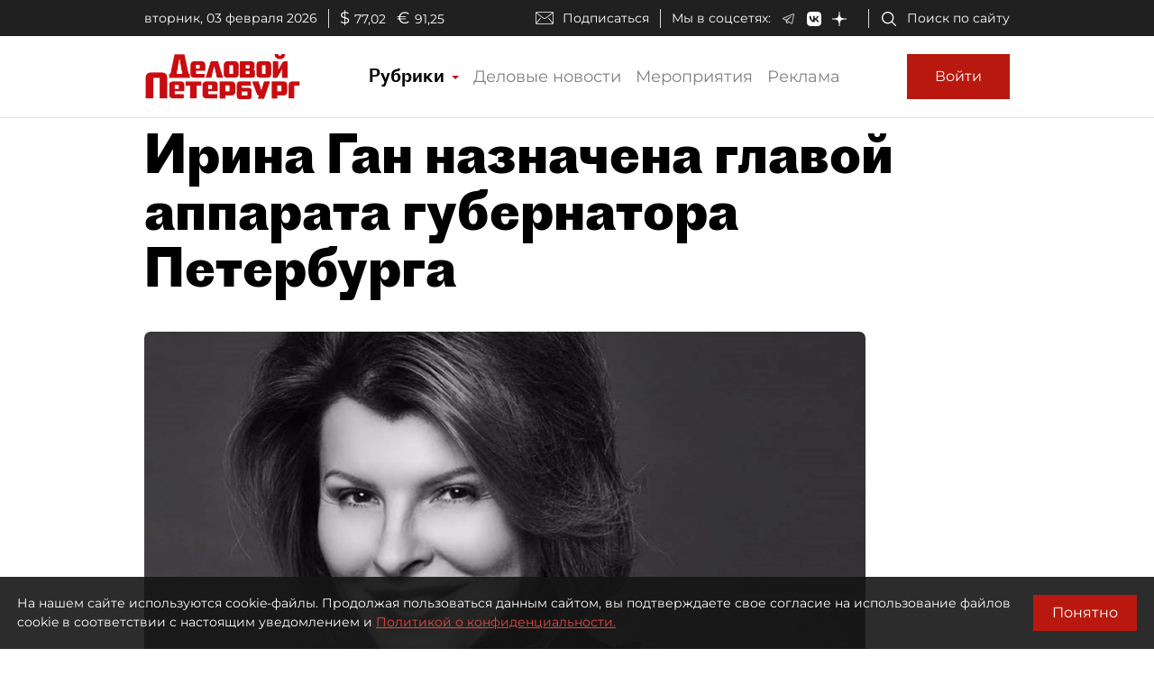

--- FILE ---
content_type: application/javascript
request_url: https://smi2.ru/counter/settings?payload=COmNAxiS5PeOwjM6JDAyMDU0YmFlLTI0ZTYtNGM1MS1hMDk2LTQyNzRhOWY5ODU4NA&cb=_callbacks____0ml64p26v
body_size: 1517
content:
_callbacks____0ml64p26v("[base64]");